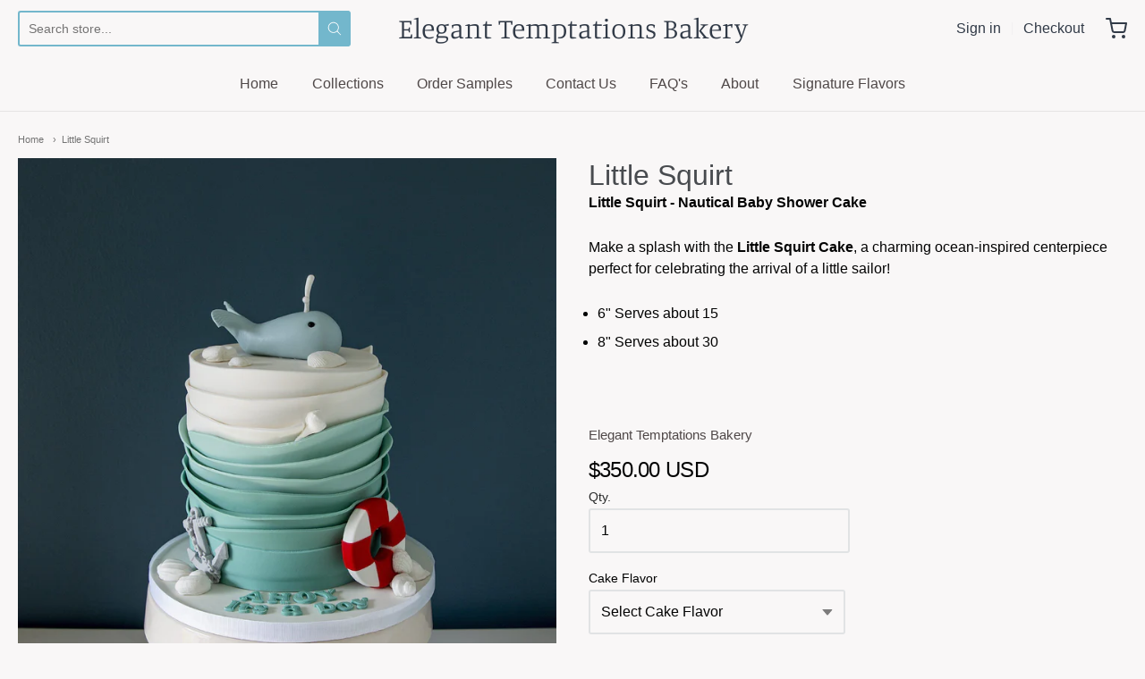

--- FILE ---
content_type: text/css
request_url: https://www.eleganttemptations.com/cdn/shop/t/10/assets/theme-custom.css?v=117929441783371388631721429869
body_size: -605
content:
/*# sourceMappingURL=/cdn/shop/t/10/assets/theme-custom.css.map?v=117929441783371388631721429869 */


--- FILE ---
content_type: text/css
request_url: https://www.eleganttemptations.com/cdn/shop/t/10/assets/fonts.css?v=135356517922984973071759333685
body_size: 332
content:
@font-face{font-family:Manuale;font-weight:300;font-style:normal;font-display:swap;src:url(//www.eleganttemptations.com/cdn/fonts/manuale/manuale_n3.0baac6564b6ed416af2c179e69ad2689bd829f1a.woff2?h1=ZWxlZ2FudHRlbXB0YXRpb25zLmNvbQ&h2=ZWxlZ2FudC10ZW1wdGF0aW9ucy1iYWtlcnkuYWNjb3VudC5teXNob3BpZnkuY29t&hmac=c1cc157ce284e7afeef57da969f87bb388355035487e2a741918531d6719bec3) format("woff2"),url(//www.eleganttemptations.com/cdn/fonts/manuale/manuale_n3.3b80020a9032b8fdf9b79d72323aacd37cfccc1f.woff?h1=ZWxlZ2FudHRlbXB0YXRpb25zLmNvbQ&h2=ZWxlZ2FudC10ZW1wdGF0aW9ucy1iYWtlcnkuYWNjb3VudC5teXNob3BpZnkuY29t&hmac=b7447a5246eda3db4a2490044edfeafd4483715a3761997b97fae9a9e4a87d0e) format("woff")}@font-face{font-family:Manuale;font-weight:400;font-style:normal;font-display:swap;src:url(//www.eleganttemptations.com/cdn/fonts/manuale/manuale_n4.3468947ea49e5067c4233072bbe55a2e919c62ea.woff2?h1=ZWxlZ2FudHRlbXB0YXRpb25zLmNvbQ&h2=ZWxlZ2FudC10ZW1wdGF0aW9ucy1iYWtlcnkuYWNjb3VudC5teXNob3BpZnkuY29t&hmac=ad2cb4a8a8423d51caa0e2a443af990983cb703a1d9107180ebdf102e25be145) format("woff2"),url(//www.eleganttemptations.com/cdn/fonts/manuale/manuale_n4.4e82ae123d463ec6059225304d6039fd63f03a87.woff?h1=ZWxlZ2FudHRlbXB0YXRpb25zLmNvbQ&h2=ZWxlZ2FudC10ZW1wdGF0aW9ucy1iYWtlcnkuYWNjb3VudC5teXNob3BpZnkuY29t&hmac=0a3ff99707fda41672f408d2857ab318a249f1f33e33861e31375124090f7a4f) format("woff")}@font-face{font-family:Manuale;font-weight:300;font-style:italic;font-display:swap;src:url(//www.eleganttemptations.com/cdn/fonts/manuale/manuale_i3.8cbe945d7f8e216c7231bccf91cc310dd97f8ab7.woff2?h1=ZWxlZ2FudHRlbXB0YXRpb25zLmNvbQ&h2=ZWxlZ2FudC10ZW1wdGF0aW9ucy1iYWtlcnkuYWNjb3VudC5teXNob3BpZnkuY29t&hmac=2fb0972c186f2c79a9b9d87718e77aa1de98afebb6e458028349416a54bbc301) format("woff2"),url(//www.eleganttemptations.com/cdn/fonts/manuale/manuale_i3.b7e6796aef798c07921d6148fdfe101e7b005e4c.woff?h1=ZWxlZ2FudHRlbXB0YXRpb25zLmNvbQ&h2=ZWxlZ2FudC10ZW1wdGF0aW9ucy1iYWtlcnkuYWNjb3VudC5teXNob3BpZnkuY29t&hmac=75237d4dd29df4264a11a8b5ed586946098e04e86957446253450ab23ea4c800) format("woff")}@font-face{font-family:Manuale;font-weight:400;font-style:italic;font-display:swap;src:url(//www.eleganttemptations.com/cdn/fonts/manuale/manuale_i4.6ecd69f3b0652daedf15f68e0cb888bb5c4a5cb8.woff2?h1=ZWxlZ2FudHRlbXB0YXRpb25zLmNvbQ&h2=ZWxlZ2FudC10ZW1wdGF0aW9ucy1iYWtlcnkuYWNjb3VudC5teXNob3BpZnkuY29t&hmac=04dd6240d3a114a97faa137abf607880c6e0d6beb5c76c4277b7d030dc474d0c) format("woff2"),url(//www.eleganttemptations.com/cdn/fonts/manuale/manuale_i4.9c5cbce4f1b4d7b7698098b639ab55fd1c455942.woff?h1=ZWxlZ2FudHRlbXB0YXRpb25zLmNvbQ&h2=ZWxlZ2FudC10ZW1wdGF0aW9ucy1iYWtlcnkuYWNjb3VudC5teXNob3BpZnkuY29t&hmac=caea09f33e23d1f48b00f50668e29243954f942b73443ef6b2b6650f36ea47df) format("woff")}#app-header #app-upper-header .shop-identity-tagline .name{font-family:Manuale,serif;font-size:32px;font-weight:300;font-style:normal}#app-header #app-lower-header .menu{font-family:Helvetica,Arial,sans-serif;font-size:16px;font-weight:400;font-style:normal}#app-header #app-lower-header .menu ul.level-1 li.level-1 .submenu{font-size:16px}#slide-side-menu .menu{font-family:Helvetica,Arial,sans-serif}h1,h2,h3,h4,h5,h6,.heading{font-family:Helvetica,Arial,sans-serif;font-weight:400;font-style:normal}body,#app-body{font-family:Helvetica,Arial,sans-serif;font-size:16px;font-weight:400;font-style:normal}#announcement-bar,#top-bar,input[type=email],input[type=number],input[type=password],input[type=search],input[type=tel],input[type=file],input[type=text],input[type=url],input[type=color],input[type=date],input[type=datetime],input[type=datetime-local],input[type=month],input[type=time],input[type=week],select,select[multiple=multiple],textarea{font-family:Helvetica,Arial,sans-serif;font-weight:400;font-style:normal}
/*# sourceMappingURL=/cdn/shop/t/10/assets/fonts.css.map?v=135356517922984973071759333685 */
